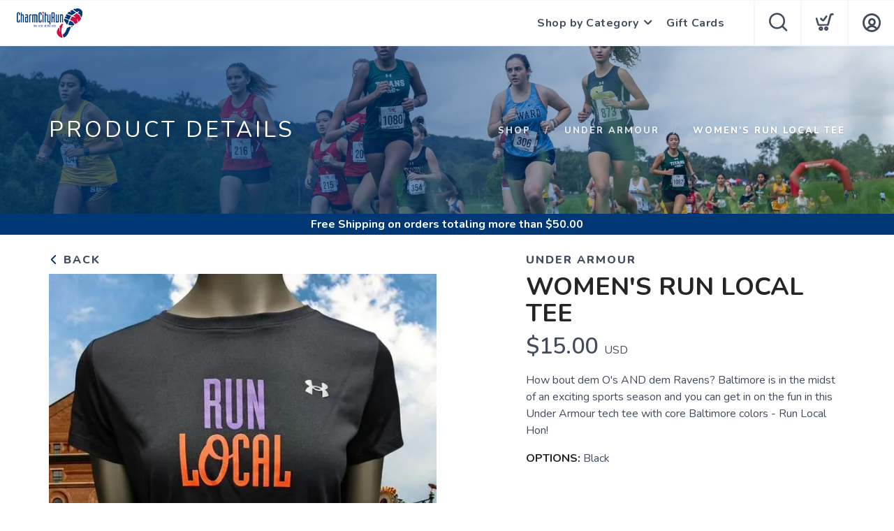

--- FILE ---
content_type: text/html; charset=utf-8
request_url: https://shop.charmcityrun.com/product/2611285/ws-run-local
body_size: 19909
content:
<!DOCTYPE html>
<html lang="en">

<head>
  
  <script>(function(w,d,s,l,i){w[l]=w[l]||[];w[l].push({'gtm.start':new Date().getTime(),event:'gtm.js'});var f=d.getElementsByTagName(s)[0],j=d.createElement(s),dl=l!='dataLayer'?'&l='+l:'';j.async=true;j.src='https://www.googletagmanager.com/gtm.js?id='+i+dl;f.parentNode.insertBefore(j,f);})(window,document,'script','dataLayer','GTM-WKJTR5MS');</script>
  <script async src="https://www.googletagmanager.com/gtag/js?id=GTM-WKJTR5MS"></script>
<script>
window.dataLayer = window.dataLayer || [];
function gtag() { dataLayer.push(arguments);}
gtag("js", new Date());
gtag("config", "GTM-WKJTR5MS");
</script>



  <meta charset="utf-8" />
  <title>UNDER ARMOUR WOMEN'S RUN LOCAL TEE Black</title>
  <meta name="viewport" content="width=device-width, initial-scale=1" />
  <meta name="keywords" content="" />
  <meta name="description" content="How bout dem O&#39;s AND dem Ravens? Baltimore is in the midst of an exciting sports season and you can get in on the fun in this Under Armour tech tee with core Baltimore colors - Run Local Hon!&nbsp; " />
  <!-- Icons -->
  <meta name="msapplication-TileColor" content="#1bb8de" />
  <meta name="msapplication-TileImage" content="/assets/branding/shop.charmcityrun.com/ms-icon-144x144.png" />
  <meta name="theme-color" content="#003876" />
  <meta property="og:title" content="UNDER ARMOUR WOMEN'S RUN LOCAL TEE Black" />  
  <meta property="og:image" content="https://shop.charmcityrun.com/image/500/90_236430_1694868316742.png" />
  <meta property="og:description" content="How bout dem O&#39;s AND dem Ravens? Baltimore is in the midst of an exciting sports season and you can get in on the fun in this Under Armour tech tee with core Baltimore colors - Run Local Hon!&nbsp; " />
  <link rel="canonical" href="https://shop.charmcityrun.com/product/2611285/under-armour/womens-run-local-tee" />
  <link rel="shortcut icon" id="appFavicon" href="/assets/branding/shop.charmcityrun.com/favicon.ico" />
  <link rel="apple-touch-icon" id="appFaviconApple57" sizes="57x57" href="/assets/branding/shop.charmcityrun.com/apple-icon-57x57.png" />
  <link rel="apple-touch-icon" id="appFaviconApple60" sizes="60x60" href="/assets/branding/shop.charmcityrun.com/apple-icon-60x60.png" />
  <link rel="apple-touch-icon" id="appFaviconApple72" sizes="72x72" href="/assets/branding/shop.charmcityrun.com/apple-icon-72x72.png" />
  <link rel="apple-touch-icon" id="appFaviconApple76" sizes="76x76" href="/assets/branding/shop.charmcityrun.com/apple-icon-76x76.png" />
  <link rel="apple-touch-icon" id="appFaviconApple114" sizes="114x114" href="/assets/branding/shop.charmcityrun.com/apple-icon-114x114.png" />
  <link rel="apple-touch-icon" id="appFaviconApple120" sizes="120x120" href="/assets/branding/shop.charmcityrun.com/apple-icon-120x120.png" />
  <link rel="apple-touch-icon" id="appFaviconApple144" sizes="144x144" href="/assets/branding/shop.charmcityrun.com/apple-icon-144x144.png" />
  <link rel="apple-touch-icon" id="appFaviconApple152" sizes="152x152" href="/assets/branding/shop.charmcityrun.com/apple-icon-152x152.png" />
  <link rel="apple-touch-icon" id="appFaviconApple180" sizes="180x180" href="/assets/branding/shop.charmcityrun.com/apple-icon-180x180.png" />
  <link rel="icon" type="image/png" id="appFavicon192" sizes="192x192" href="/assets/branding/shop.charmcityrun.com/android-icon-192x192.png" />
  <link rel="icon" type="image/png" id="appFavicon32" sizes="32x32" href="/assets/branding/shop.charmcityrun.com/favicon-32x32.png" />
  <link rel="icon" type="image/png" id="appFavicon96" sizes="96x96" href="/assets/branding/shop.charmcityrun.com/favicon-96x96.png" />
  <link rel="icon" type="image/png" id="appFavicon16" sizes="16x16" href="/assets/branding/shop.charmcityrun.com/favicon-16x16.png" />
  <!-- Font Preloading - Optimized for Performance -->
  <link rel="preconnect" href="https://fonts.googleapis.com" crossorigin>
  <link rel="preconnect" href="https://fonts.gstatic.com" crossorigin>
  <link rel="preload" as="style" href="https://fonts.googleapis.com/css2?family=Nunito:wght@300;400;600;700;800&display=swap">
  <link rel="stylesheet" href="https://fonts.googleapis.com/css2?family=Nunito:wght@300;400;600;700;800&display=swap" media="print" onload="this.media='all'">
  <noscript><link rel="stylesheet" href="https://fonts.googleapis.com/css2?family=Nunito:wght@300;400;600;700;800&display=swap"></noscript>
  <!-- Styles -->
  <link href="/assets/styles/font-variables.css?v=1.0.5" rel="stylesheet" type="text/css" media="all" />
  <style>:root { --font-primary: "Nunito", "Open Sans", "Helvetica Neue", sans-serif; }</style>
  <link href="/assets/admin/styles/spectrum.css?v=1.0.5" rel="stylesheet" type="text/css" media="all" />
  <link href="/assets/styles/bootstrap.css?v=1.0.5" rel="stylesheet" type="text/css" media="all"/>
  <link href="/assets/styles/themify-icons.css?v=1.0.5" rel="stylesheet" type="text/css" media="all" />
  <link href="/assets/styles/flexslider.css?v=1.0.5" rel="stylesheet" type="text/css" media="all" />
  <link href="/assets/styles/theme.css?v=1.0.5" rel="stylesheet" type="text/css" media="all" />
  <link href="/assets/styles/custom.css?v=1.0.5" rel="stylesheet" type="text/css" media="all" />
  <link href="/assets/styles/runfree.css?v=1.0.5" rel="stylesheet" type="text/css" media="all" />
  <link href="/assets/styles/modal.css?v=1.0.5" rel="stylesheet" type="text/css" />
	<link href="/assets/styles/datetimepicker.css?v=1.0.5" rel="stylesheet" type="text/css" media="all" />
  <link href="/assets/styles/font-awesome.min.css?v=1.0.5" rel="stylesheet" type="text/css" media="all" />
  <link rel="stylesheet" href="/assets/styles/tooltips.css?v=1.0.5" rel="stylesheet" type="text/css" media="all" />
  <link href="/assets/styles/runfreefont.css?v=1.0.5" rel="stylesheet" type="text/css" media="all" />
  <link href="/assets/branding/shop.charmcityrun.com/branding.css?v=1.0.5" rel="stylesheet" type="text/css" media="all" />
  <script src="https://ajax.googleapis.com/ajax/libs/jquery/3.7.1/jquery.min.js"></script>
  <script>
!function(f,b,e,v,n,t,s) {
if(f.fbq)return;n=f.fbq=function(){n.callMethod?n.callMethod.apply(n,arguments):n.queue.push(arguments)};
if(!f._fbq)f._fbq=n;n.push=n;n.loaded=!0;n.version='2.0';n.queue=[];t=b.createElement(e);t.async=!0;
t.src=v;s=b.getElementsByTagName(e)[0];
s.parentNode.insertBefore(t,s)}(window, document,'script','https://connect.facebook.net/en_US/fbevents.js');
fbq('init', '185421829429789');fbq('track', 'PageView');
</script><noscript><img height="1" width="1" style="display:none" src="https://www.facebook.com/tr?id=185421829429789&ev=PageView&noscript=1" /></noscript>
  <style>
    :root {
      --primary: #003876;
      --primaryOpaque: rgba(0,56,118,0.1);
      --secondary: #003876;
      --white: #FFF;
      --almostblack: #252525;
      --grey: #eff1f5;
      --red: #ff104b;
      --shadow: 0px 0px 8px 2px rgba(0, 0, 0, 0.08);
      --bigShadow: 0px 12px 23px 0px rgba(0, 0, 0, .1);
      --transition: 0.5s;
      --even: #FCFCFC;
      --siteLogo: url(/assets/branding/shop.charmcityrun.com/logo.png);
      --input: #F5F6FA;
      --border: #f5f6fa;
      --inputfocus: #e7ebf1;
      --glass: rgba(250, 250, 250, 0.7);
      --navutility: #f5f8fb;
      --menu: #434c5e;
      --filterhr: #d2d8e5;
      --bggrey: #f5f6fa;
      --thumbloader: linear-gradient(90deg, #eef1f5 0px, #fbfbfd 40px, #eef1f5 80px);
      --skeleton-one: #e7e8eb;
      --skeleton-two: #f0f0f0;
      --disappearing-header: linear-gradient(to bottom, rgba(245, 246, 250, 1) 0%, rgba(245, 246, 250, 0) 100%);
      --disappearing-footer: linear-gradient(to bottom, rgba(245, 246, 250, 0) 0%, rgba(245, 246, 250, 1) 100%);
    }
  </style>
  
  <script>
    var logoCard = '/assets/branding/shop.charmcityrun.com/logo.png';
    var logoUrl = '/';
  </script>
  
  <script>var cdnOn = true;</script>
<script type="text/javascript">var _learnq;</script><script type="text/javascript">window.blueshift = null;</script>
  <!-- End Header Script -->
</head>

<body class="scroll-assist">
  
<noscript><iframe src="https://www.googletagmanager.com/ns.html?id=GTM-WKJTR5MS" height="0" width="0" style="display:none;visibility:hidden"></iframe></noscript>
  
  <!-- Cart Template //-->
  <li id="CartTemplate" class="cartItem template">
    <div class="productImage" style="background-image: url('{{product.url}}')"></div>
    <div class="rel">
      <div class="productName">{{product.name}}</div>
      <div class="productPrice">
        {{product.quantity}} at ${{product.cost}} - {{product.options}}
      </div>
      <div class="remove" data-index="{{index}}"></div>
    </div>
  </li>

  <div class="nav-container">
    <nav>
      <div class="nav-bar">
        <div class="module left">
          <img id="StoreLogo" class="logo logo-dark" alt="CHARM CITY RUN" src="/assets/branding/shop.charmcityrun.com/logo.png" />
        </div>
        <div class="module right widget-handle mobile-toggle visible-sm visible-xs">
          <i class="icon-Main-Menu mobilemenu"></i>
        </div>
        <div class="module-group right pt0 pb0">

          <!-- User Pod -->
          <div id="AccountMenu" class="module right widget-handle">
            <ul class="menu">
              <li class="has-dropdown-account" style="border-top: unset;"><i class="icon-Profile"></i>
                <span class="title">My Account</span>
                <ul style="margin-top: -7px; margin-right: -20px;"><li><a href="/login"><i class="icon-Log-In dropdown-icon"></i> Login</a></li><li><a href="/signup"><i class="icon-Signup dropdown-icon"></i> Signup</i></a></li></ul>
              </li>
            </ul>
          </div>

          <!-- Cart Pod -->
          <div id="CartMenuSize" class="module widget-handle cart-widget-handle right ecomtrue">
            <div class="cart max" data-url="/cart">
              <i class="icon-ti-Cart"></i>
              <span id="CartItemCount" class="label number"></span>
              <span class="title">Shopping Cart</span>
            </div>
            <div id="CartMenu" class="function">
              <div class="widget" style="padding: 16px;">
                <h6 class="title">Shopping Cart</h6>
                <hr />
                <ul id="CartInfo" class="cart-overview"></ul>
                <div class="cart-controls mt16">
                  <a class="btn btn-sm btn-filled" href="/cart">View Cart</a>
                  <div class="list-inline pull-right">
                    <span class="cart-total">Total: </span>
                    <span id="CartTotal" class="number"></span>
                  </div>
                </div>
              </div>
            </div>
          </div>

          <!-- Search Pod -->
          <div id="SearchMenu" class="module widget-handle search-widget-handle right ecomtrue">
            <div class="search max">
              <i class="icon-ti-search"></i>
              <span class="title">Search Site</span>
            </div>
            <div class="function">
              <div class="search-form">
                <input type="text" placeholder="Search" class="searchFor" />
                <div id="Suggestions"></div>
              </div>
            </div>
          </div>

          <!-- Menu Pod  -->
          <div id="TheMenu" class="module left">
            <ul id="MainMenu" class="menu"><li class="has-dropdown"><a href="#">Shop by Category</a><ul class="mega-menu"><li><ul id="HeaderCategories"></ul></li></ul></li><li id="GiftCardCart"><a href="/giftcard">Gift Cards</a></li><li style="display:none"></li></ul>
          </div>

        </div>
        <!-- End Modal Group -->

      </div>
    </nav>
  </div>
  <div class="main-container"></div><style>
    label {
        width: 100%;
    }
</style>
<section class="page-title page-title-4 image-bg overlay hideshopheaders">
    <div class="background-image-holder">
        <img alt="Background Image" class="background-image" src="/branding/shop.charmcityrun.com/running2.jpg" />
    </div>
    <div class="headeroverlay"></div>
    <div class="container wide">
        <div class="row">
            <div class="col-md-6">
                <h3 class="uppercase mb0 text-shadow">Product Details</h3>
            </div>
            <div class="col-md-6 text-right">
                <ol class="breadcrumb breadcrumb-2 text-shadow">
                    <li><a href="/">Shop</a></li>
                    <li id="SubArea"></li>
                    <li id="SubProduct" class="active"></li>
                </ol>
            </div> 
        </div>
        <!--end of row-->
    </div>
    <!--end of container-->
    
    <!--Needed before remaining html for loading animations-->
    <style>
        @keyframes fadeInUp {
            from {
                opacity: 0;
                transform: translateY(80px);
            }
    
            to {
                opacity: 1;
                transform: translateY(0);
            }
        }
    
        .animate {
            opacity: 0;
            animation: fadeInUp 0.9s cubic-bezier(0.22, 0.61, 0.36, 1) forwards;
        }
    
        @media screen and (prefers-reduced-motion: reduce) {
            .animate {
                animation: none !important;
            }
        }
    
        /* Product Page Skeleton Loader Styles */
        .product-skeleton {
            display: block;
            position: relative;
        }
    
        .product-skeleton.hidden {
            display: none;
        }
    
        /* Create a shimmer overlay that covers all skeleton elements */
        .product-skeleton::before {
            content: '';
            position: absolute;
            top: 0;
            left: 0;
            width: 100%;
            height: 100%;
            background: linear-gradient(90deg,
                    rgba(255, 255, 255, 0) 0%,
                    rgba(255, 255, 255, 0.3) 50%,
                    rgba(255, 255, 255, 0) 100%);
            background-size: 1000px 100%;
            animation: shimmer 1.5s infinite linear;
            pointer-events: none;
            z-index: 1;
        }
    
        .product-skeleton-image {
            width: 100%;
            height: 513px;
            background: linear-gradient(90deg,
                    var(--skeleton-one) 0%,
                    var(--skeleton-two) 100%);
            border-radius: 8px;
            margin-bottom: 15px;
        }
    
        .product-skeleton-thumbnails {
            display: flex;
            gap: 10px;
            margin-bottom: 15px;
        }
    
        .product-skeleton-thumbnail {
            width: 25%;
            height: 115px;
            background: linear-gradient(90deg,
                    var(--skeleton-one) 0%,
                    var(--skeleton-two) 100%);
            border-radius: 4px;
        }
    
        @media (max-width: 768px) {
            .product-skeleton-image {
                width: 100%;
                height: 300px;
            }
    
            .product-skeleton-thumbnail {
                height: 60px;
            }
        }
    
        .product-skeleton-text {
            height: 20px;
            background: linear-gradient(90deg,
                    var(--skeleton-one) 0%,
                    var(--skeleton-two) 100%);
            border-radius: 4px;
            margin-bottom: 12px;
        }
    
        .product-skeleton-text.small {
            width: 40%;
            height: 16px;
        }
    
        .product-skeleton-text.medium {
            width: 70%;
            height: 16px;
        }
    
        .product-skeleton-text.large {
            width: 90%;
            height: 24px;
        }
    
        .product-skeleton-text.title {
            width: 60%;
            height: 32px;
            margin-bottom: 16px;
        }
    
        .product-skeleton-text.price {
            width: 30%;
            height: 28px;
            margin-bottom: 16px;
        }
    
        .product-skeleton-button {
            width: 150px;
            height: 45px;
            background: linear-gradient(90deg,
                    var(--skeleton-one) 0%,
                    var(--skeleton-two) 100%);
            border-radius: 4px;
            margin-top: 20px;
        }
    
        .product-skeleton-color-swatches {
            display: flex;
            gap: 8px;
            margin-top: 12px;
        }
    
        .product-skeleton-color-swatch {
            width: 100px;
            height: 100px;
            border-radius: 4px;
            background: linear-gradient(90deg,
                    var(--skeleton-one) 0%,
                    var(--skeleton-two) 100%);
        }
    
        .product-single.loaded .product-skeleton {
            display: none;
        }
    
    .product-single .description,
    .product-single .image-slider,
    .product-single .add-to-cart,
    .product-single .widget,
    .product-single .tabbed-content {
        display: none;
    }

    .product-single.loaded .description,
    .product-single.loaded .image-slider,
    .product-single.loaded .add-to-cart,
    .product-single.loaded .widget,
    .product-single.loaded .tabbed-content {
        display: block;
    }

    .product-single .back-title,
    .product-single #BrandArea {
        display: block;
    }        @keyframes shimmer {
            0% {
                background-position: -1000px 0;
            }
    
            100% {
                background-position: 1000px 0;
            }
        }

        /* Wishlist Toggle Styles */
        .wishlist-toggle {
            background: none;
            border: 2px solid #e0e0e0;
            border-radius: 50%;
            width: 44px;
            height: 44px;
            display: flex;
            align-items: center;
            justify-content: center;
            cursor: pointer;
            transition: border 0.15s ease-in-out;
            flex-shrink: 0;
            padding: 8px;
            position: relative;
            margin-bottom: 0px;
        }
        .wishlist-toggle .btn__effect {
            display: inline-block;
            position: relative;
            width: 20px;
            height: 20px;
        }
        .wishlist-toggle .heart-stroke {
            width: 20px;
            height: 20px;
            fill: #cccccc;
            transition: fill 0.3s ease;
        }
        .wishlist-toggle .heart-full {
            position: absolute;
            left: 0;
            top: 0;
            width: 20px;
            height: 20px;
            fill: var(--red);
            opacity: 0;
        }
        .wishlist-toggle:hover {
            border-color: var(--red);
        }
        .wishlist-toggle:hover .heart-stroke {
            animation: pulse 1s ease-out infinite;
        }
        .wishlist-toggle.active .heart-stroke {
            opacity: 0;
        }
        .wishlist-toggle.active .heart-full {
            opacity: 1;
            animation: bounceIn 0.5s linear;
        }
        .wishlist-toggle.active .effect:before {
            animation: fireworkLine 0.5s linear 0.1s;
        }
        .wishlist-toggle.active .effect:after {
            animation: fireworkPoint 0.5s linear 0.1s;
        }
        .wishlist-toggle .broken-heart {
            position: absolute;
            left: -14px;
            top: -1px;
            opacity: 0;
        }
        .wishlist-toggle .broken-heart--left {
            transform: rotate(0deg);
            transform-origin: 60% 200%;
        }
        .wishlist-toggle .broken-heart--right {
            transform: rotate(0deg);
            transform-origin: 63% 200%;
        }
        .wishlist-toggle .broken-heart--crack {
            stroke-dasharray: 15;
            stroke-dashoffset: 15;
        }
        .wishlist-toggle.deactivate .broken-heart {
            opacity: 1;
            margin-top: 4px;
        }
        .wishlist-toggle.deactivate .broken-heart--left {
            animation: crackLeft 0.35s cubic-bezier(0.68, -0.55, 0.265, 2.85) 0.15s forwards, hide 0.25s ease-in 0.55s forwards;
        }
        .wishlist-toggle.deactivate .broken-heart--right {
            animation: crackRight 0.35s cubic-bezier(0.68, -0.55, 0.265, 2.85) 0.15s forwards, hide 0.25s ease-in 0.55s forwards;
        }
        .wishlist-toggle.deactivate .broken-heart--crack {
            animation: crack 0.2s ease-in forwards;
        }
        .wishlist-toggle .effect-group {
            position: absolute;
            top: 0;
            left: 0;
            width: 100%;
            height: 100%;
            transform: rotate(25deg);
        }
        .wishlist-toggle .effect-group .effect {
            display: block;
            position: absolute;
            top: 38%;
            left: 50%;
            width: 20px;
            transform-origin: 0px 2px;
        }
        .wishlist-toggle .effect-group .effect:nth-child(2) { transform: rotate(72deg); }
        .wishlist-toggle .effect-group .effect:nth-child(3) { transform: rotate(144deg); }
        .wishlist-toggle .effect-group .effect:nth-child(4) { transform: rotate(216deg); }
        .wishlist-toggle .effect-group .effect:nth-child(5) { transform: rotate(288deg); }
        .wishlist-toggle .effect-group .effect:before {
            content: "";
            display: block;
            position: absolute;
            right: 0;
            border-radius: 1.5px;
            height: 3px;
            background: var(--red);
        }
        .wishlist-toggle .effect-group .effect:after {
            content: "";
            display: block;
            position: absolute;
            top: 10px;
            right: 10%;
            border-radius: 50%;
            width: 3px;
            height: 3px;
            background: var(--red);
            transform: scale(0, 0);
        }
        @keyframes pulse {
            0% { opacity: 1; transform-origin: center center; transform: scale(1); }
            50% { opacity: 0.6; transform: scale(1.15); }
            100% { opacity: 1; transform: scale(1); }
        }
        @keyframes bounceIn {
            0% { transform: scale(0); }
            30% { transform: scale(1.25); }
            50% { transform: scale(0.9); }
            70% { transform: scale(1.1); }
            80% { transform: scale(1); }
        }
        @keyframes fireworkLine {
            0% { right: 20%; transform: scale(0, 0); }
            25% { right: 20%; width: 6px; transform: scale(1, 1); }
            35% { right: 0; width: 35%; }
            70% { right: 0; width: 4px; transform: scale(1, 1); }
            100% { right: 0; transform: scale(0, 0); }
        }
        @keyframes fireworkPoint {
            30% { transform: scale(0, 0); }
            60% { transform: scale(1, 1); }
            100% { transform: scale(0, 0); }
        }
        @keyframes crackLeft {
            0% { transform: rotate(0deg); }
            100% { transform: rotate(-45deg); }
        }
        @keyframes crackRight {
            0% { transform: rotate(0deg); }
            100% { transform: rotate(45deg); }
        }
        @keyframes crack {
            0% { stroke-dasharray: 15; stroke-dashoffset: 15; }
            80% { stroke-dasharray: 15; stroke-dashoffset: 0; opacity: 1; }
            100% { opacity: 0; }
        }
        @keyframes hide {
            0% { opacity: 1; }
            100% { opacity: 0; }
        }
        @media (max-width: 768px) {
            .wishlist-toggle {
                width: 38px;
                height: 38px;
            }
        }
    </style>

</section>
<div class="threshold hidden">Free Shipping<span class="freeterms hidden"> on orders totaling more than $<span id="Threshold" class="freeamount"></span></span></div>
<section class="pt24 pt-xs-16 pt24 pt-xs-16 white">
    <div class="container wide">
        <div class="row"> 
            <div class="col-md-12">
                <div class="product-single">
                    <div class="row mb24 mb-xs-16">
                        <div class="col-md-6 col-sm-6">
                            <div class="back-title"><a href="javascript:history.go(-1);" style="font-weight: 800; color: var(--menu);"> <i class="icon-ti-back" style="font-size: 13px; color: var(--primary);"></i> Back</a></div>
                            <!-- Product Skeleton Loader - Image -->
                            <div class="product-skeleton">
                                <div class="product-skeleton-image"></div>
                                <div class="product-skeleton-thumbnails">
                                    <div class="product-skeleton-thumbnail"></div>
                                    <div class="product-skeleton-thumbnail"></div>
                                    <div class="product-skeleton-thumbnail"></div>
                                    <div class="product-skeleton-thumbnail"></div>
                                </div>
                            </div>
                            <div class="image-slider slider-thumb-controls controls-inside animate">
                                <ul id="ImageThumbs" class="slides "></ul>
                            </div>
                            <!--end of image slider-->
                        </div>
                        <div class="col-md-5 col-md-offset-1 col-sm-6">
                            <!-- Product Skeleton Loader - Details -->
                            <div class="product-skeleton">
                                <div class="product-skeleton-text small"></div>
                                <div class="product-skeleton-text title"></div>
                                <div class="product-skeleton-text price"></div>
                                <div class="product-skeleton-text large"></div>
                                <div class="product-skeleton-text large"></div>
                                <div class="product-skeleton-text large"></div>
                                <div style="margin-top: 24px;">
                                    <div class="product-skeleton-text small"></div>
                                    <div class="product-skeleton-color-swatches">
                                        <div class="product-skeleton-color-swatch"></div>
                                        <div class="product-skeleton-color-swatch"></div>
                                        <div class="product-skeleton-color-swatch"></div>
                                        <div class="product-skeleton-color-swatch"></div>
                                    </div>
                                </div>
                                <div style="margin-top: 32px;">
                                    <div class="product-skeleton-text medium"></div>
                                    <div class="product-skeleton-text medium"></div>
                                    <div class="product-skeleton-text medium"></div>
                                </div>
                                <div class="product-skeleton-button"></div>
                            </div>
                            <div class="description">
                                <h5 id="ProductBrand" class="uppercase mb0" style="color: var(--menu); font-weight: 800;">
                                </h5>
                                <div>
                                    <h1 id="ProductTitle" class="uppercase productname mt8 mb8" style="margin: 0; flex: 1;">
                                    </h1>
                                </div>
                                <div class="mt0">
                                    <span id="ProductPrice" class="number price"></span> USD <span class="productsalelabel">SALE</span>
                                </div>
                                <div id="Savings" class="savings mb8" style="display: none;"></div>
                                <p class="mt16 mb16" id="ProductShortDescription"></p>
                                
                                <ul>
                                    <li><strong style="color: var(--almostblack);">OPTIONS:</strong> <span id="ProductColor"></span><br><span id="ColorList"></span></li>
                                </ul>
                            </div>
                            <!--end of widget-->
                            <form class="add-to-cart">
                                <div id="OptionsArea" class="instock select-option mb16">
                                    <label>SELECT A SIZE:</label>
                                    <div id="SizesChoices"></div>
                                    <select id="PurchaseOptions" style="display: none;"></select>
                                </div>
                                <div id="DetailOptionsArea" class="select-option" style="display: none;">
                                    <label>DETAILS:</label>
                                    <div id="SelectOptions"></div>
                                </div>
                                <div class="outofstock mt64 mb48" style="display: none; font-weight: 800;">Out of Stock</div>
                                <div id="QuantityArea" class="select-option mb16" style="display: none; clear: both; max-width: 185px;">
                                    <label for="Quantity" style="width: 100%;" class="mt16">SELECT QUANTITY:</label>
                                    <i class="ti-angle-down quantitydropdown"></i>
                                    <select id="Quantity"></select> 
                                </div>
                                <div id="PickupArea">
                                    <div id="PickUpOptions" class="options" style="display:none">
                                        <label class="mb0 mt8">DELIVERY OPTIONS:</label>
                                        <div id="ShipToMe" class="option on">
                                            <div class="mark"></div>
                                            <div class="markLabel">Ship to Me</div>
                                        </div>
                                    </div>
                                </div>
                                <div id="InStore" class="instoreonly" style="display: none; font-weight: 800;">Available for Purchase In-Store Only 🛍️</div>
                                <div style="display: flex; align-items: center; gap: 12px;">
                                    <div class="addArea mt24" style="clear: both; display: flex; align-items: center; gap: 12px;">
                                        <a href="javascript:page.addCart()" style="color:#FFF"><div id="AddCartButton" class="button instock" style="display: none;">Add To Cart</div></a>
                                    </div>
                                    <button id="WishlistToggle" class="wishlist-toggle inactive" aria-label="Add to Wishlist" data-balloon-pos="right" style="margin-top: 24px;">
                                        <div class="btn__effect">
                                            <svg class="heart-stroke" viewBox="20 18 29 28" aria-hidden="true" focusable="false"><path d="M28.3 21.1a4.3 4.3 0 0 1 4.1 2.6 2.5 2.5 0 0 0 2.3 1.7c1 0 1.7-.6 2.2-1.7a3.7 3.7 0 0 1 3.7-2.6c2.7 0 5.2 2.7 5.3 5.8.2 4-5.4 11.2-9.3 15a2.8 2.8 0 0 1-2 1 3.4 3.4 0 0 1-2.2-1c-9.6-10-9.4-13.2-9.3-15 0-1 .6-5.8 5.2-5.8m0-3c-5.3 0-7.9 4.3-8.2 8.5-.2 3.2.4 7.2 10.2 17.4a6.3 6.3 0 0 0 4.3 1.9 5.7 5.7 0 0 0 4.1-1.9c1.1-1 10.6-10.7 10.3-17.3-.2-4.6-4-8.6-8.4-8.6a7.6 7.6 0 0 0-6 2.7 8.1 8.1 0 0 0-6.2-2.7z"></path></svg>
                                            <svg class="heart-full" viewBox="0 0 19.2 18.5" aria-hidden="true" focusable="false"><path d="M9.66 18.48a4.23 4.23 0 0 1-2.89-1.22C.29 10.44-.12 7.79.02 5.67.21 2.87 1.95.03 5.42.01c1.61-.07 3.16.57 4.25 1.76A5.07 5.07 0 0 1 13.6 0c2.88 0 5.43 2.66 5.59 5.74.2 4.37-6.09 10.79-6.8 11.5-.71.77-1.7 1.21-2.74 1.23z"></path></svg>
                                            <svg class="broken-heart" xmlns="http://www.w3.org/2000/svg" width="48" height="16" viewBox="5.707 17 48 16"><g fill="var(--red)"><path class="broken-heart--left" d="M29.865 32.735V18.703a4.562 4.562 0 0 0-3.567-1.476c-2.916.017-4.378 2.403-4.538 4.756-.118 1.781.227 4.006 5.672 9.737a3.544 3.544 0 0 0 2.428 1.025l-.008-.008.013-.002z"/><path class="broken-heart--right" d="M37.868 22.045c-.135-2.588-2.277-4.823-4.697-4.823a4.258 4.258 0 0 0-3.302 1.487l-.004-.003v14.035a3.215 3.215 0 0 0 2.289-1.033c.598-.596 5.882-5.99 5.714-9.663z"/></g><path class="broken-heart--crack" fill="none" stroke="#FFF" stroke-miterlimit="10" d="M29.865 18.205v14.573"/></svg>
                                            <div class="effect-group">
                                                <span class="effect"></span>
                                                <span class="effect"></span>
                                                <span class="effect"></span>
                                                <span class="effect"></span>
                                                <span class="effect"></span>
                                            </div>
                                        </div>
                                    </button>
                                </div>
                                <div id="InStorePickup" class="instoreonly red" style="display: none; font-weight: 800">This product can be purchased online, but must be picked up in the store. 🧾</div>
                            </form>
                            <div class="widget" style="margin-top: 20px;">
                                <hr class="mb0 mt24 mt-xs-12">
                                <ul>
                                    <li>SKU: <span id="ProductSku"></span></li>
                                </ul>
                            </div>
                        </div>
                    </div>
                    <!--end of row-->
                    <div class="row">
                        <div class="col-sm-12">
                            <div class="tabbed-content text-tabs">
                                <ul class="tabs mb16 mb-xs-8">
                                    <li class="active">
                                        <div class="tab-title">
                                            <span>Description</span>
                                        </div>
                                        <div id="ProductDescription" class="tab-content"></div>
                                    </li>
                                    <li class="bridaloff">
                                        <div class="tab-title">
                                            <span>Sizing</span>
                                        </div>
                                        <div class="tab-content" data-content="6"></div>
                                    </li>
                                    <li>
                                        <div class="tab-title">
                                            <span>Reviews<div class="review-count-container" style="display: none">
                                                <div id="ReviewCount"></div>
                                            </div>
                                        </span>
                                        </div>
                                        <div class="tab-content"> 
                                            <ul id="Reviews" class="ratings mb8"></ul>
                                            <!--end of ratings-->
                                            <h6 class="uppercase mb8 reviewForm" style="display: none;">Write A Review</h6>
                                            <form class="ratings-form reviewForm" style="display: none;">
                                                <div class="select-option mb16">
                                                    <i class="ti-angle-down"></i>
                                                    <select id="StarRating" class="grey">
                                                        <option selected value="Default">Select A Rating</option>
                                                        <option value="5">5 Stars</option>
                                                        <option value="4">4 Stars</option>
                                                        <option value="3">3 Stars</option>
                                                        <option value="2">2 Stars</option>
                                                        <option value="1">1 Star</option>
                                                    </select>
                                                </div>
                                                <textarea id="ReviewText" placeholder="What do you think about this product?" rows="3" class="mb16 pt16"></textarea>
                                                <div id="SaveReviewButton" class="button" >Submit Review</div>
                                            </form>
                                        </div>
                                    </li>
                                </ul>
                            </div>
                        </div>
                    </div>
                </div>
            </div>
            <!--end of row-->
        </div>
        <!--end of container-->
</section>

<!-- Wishlist Login Modal -->
<div id="WishlistLoginModal" class="modal box">
  <div class="close"></div>
  <div class="modal-header">
    <div class="wishlist-color-modal mb24"></div>
    <div>
        <div class="title mt0">Save to Wishlist</div>
        <div class="subtitle mt0 mb8">Please login or sign up to save items to your wishlist</div>
    </div>
  </div>
  <div class="grid two" style="gap: 12px; margin-top: 24px;">
    <a href="/login" class="button hollow" style="text-decoration: none; color: white; text-align: center;">Login</a>
    <a href="/signup" class="button" style="text-decoration: none; color: white; text-align: center;">Sign Up</a>
  </div>
</div>

<!-- Repeater Templates -->
<li id="ThumbTemplate" class="template" data-thumb-alt="" style="height: auto"><img src="{{imageurl}}" alt="{{altLabel}}" data-thumb-alt="{{altLabel}}" title="{{altLabel}}" /></li>

<li id="ReviewTemplate" class="template mb16">
    <div class="user">
        <ul class="list-inline star-rating">
            <li class="star1" style="display: none">
                <i class="fa fa-star"></i>
            </li>
            <li class="star2" style="display: none">
                <i class="fa fa-star"></i>
            </li>
            <li class="star3" style="display: none">
                <i class="fa fa-star"></i>
            </li>
            <li class="star4" style="display: none">
                <i class="fa fa-star"></i>
            </li>
            <li class="star5" style="display: none">
                <i class="fa fa-star"></i>
            </li>
        </ul>
        <span class="bold-h6">{{firstName}}</span>
        <span class="date number">{{reviewDate}}</span>
    </div>
    <p class="mb0">
        {{reviewMessage}}
    </p>
</li>
<script language="javascript" type="text/javascript">
    var threshold = Number('50');
    var flatRate = Number('12');
    var shipType = 'flat';
    var allowInStore = 'true';
	var currency = 'USD';
    var LSCode = '';
    var posId = '1';
    var id = 2611285;

    var page = {
        id: null,
        data: null,
        color: "",
        optionsIsLoaded: false,
        productIsLoaded: false,
        options: [],
        sizes: [],
        inventory: {},
        isRelay: false,
        init: function () {
            store.get();
            if (page.id == null) {
                try {
                    if (id) page.id = id;
                } catch (e) {
                    page.id = $.param("id");
                }
            }
            if (isNaN(page.id)) window.location = '/';
            else {
                page.events();
                // Check if user is already loaded
                if (user && user.data && user.data.memberId) {
                    page.userLoaded();
                }
                page.get();
                category.get();
                brand.get();
                service.post("product/options", { id: page.id }, page.optionsLoaded);
            }

            if (shipType=='flat'&&flatRate<=0) {
                $(".threshold").removeClass("hidden");
            } else {
                if (threshold!=null && threshold >= 0) {
                    $(".threshold").removeClass("hidden");
                    if (threshold>0) {
                        $(".freeterms").removeClass("hidden");
                        $("#Threshold").html(threshold.toFixed(2));
                    }                    
                }
            }
        },
        productDetails: (e) => {
            page.returned(e);
        },
        hasProductOption: (options, id) => {
            for (var i=0; i<options.length; i++) {
                var option = options[i];
                if (option.id.trim().toLowerCase()==id.trim().toLowerCase()) return i;
            }
            return -1;
        },
        optionsLoaded: (e) => {
            var useOptions = [];
            for (var i=0; i<e.data.length; i++) {
                var optionItem = e.data[i];
                var index = page.hasProductOption(useOptions, optionItem.label);
                if (index==-1) {
                    useOptions.push({
                        id: optionItem.label,
                        items: [
                            optionItem.value
                        ]
                    })
                } else {
                    useOptions[index].items.push(optionItem.value);
                }
            }


            if (useOptions.length>0) {
                var html = "";
                for (var i=0; i<useOptions.length; i++) {
                    var option = useOptions[i];
                    html += `<label for="Detail_${i}">${option.id}</label>`;
                    html += `<div class="content-area">`;
                    if (option.items.length>1) {
                        html += `<select class="option-detail" data-label="${option.id}">`;
                        for (var j=0; j<option.items.length; j++) {
                            var item = option.items[j];
                            html += `<option value="${item}">${item}</option>`;
                        }
                        html += '</select>';
                    } else {
                        html += `<input type="checkbox" class="option-detail" data-label="${option.id} - ${option.items[0]}" value="${option.items[0]}"> ${option.items[0]}`;
                    }
                    html += '</div>';
                }
                $("#SelectOptions").html(html);
                // $("#DetailOptionsArea").show();
            }
        },
        events: function () {
            //context.addListener("product", page.returned);
            context.addListener("categories", page.categoriesLoaded);
            context.addListener("brands", page.brandsLoaded);
            context.addListener("user", page.userLoaded);
            // context.addListener("productinventory", page.inventoryLoaded);
            $("#SearchFor").keypress(page.search);
            //$("#AddCartButton").click(page.addCart);
            $("#PurchaseOptions").change(page.selected);
            $("#SaveReviewButton").click(page.saveReview);
            $("#WishlistToggle").click(page.toggleWishlist);
            $("#WishlistLoginCancel").click(modal.close);
        },
        userLoaded: function() {
            // Update wishlist button when user data is loaded
            if (user && user.data && user.data.memberId && typeof wishlist !== 'undefined' && page.id) {
                // Always try to load/update in case it hasn't loaded yet
                if (!wishlist.isLoaded) {
                    wishlist.load(function() {
                        page.updateWishlistButton();
                    });
                } else {
                    page.updateWishlistButton();
                }
            }
        },
        toggleWishlist: function(e) {
            e.preventDefault();
            if (!user || !user.data || !user.data.memberId) {
                // Show the custom modal
                modal.show('WishlistLoginModal');
                return;
            }
            
            var $button = $("#WishlistToggle");
            
            // Remove focus to hide tooltip immediately
            $button.blur();
            
            // Handle deactivate animation
            if ($button.hasClass("deactivate")) {
                $button.removeClass("deactivate");
            }
            if ($button.hasClass("active")) {
                $button.addClass("deactivate");
            }
            
            wishlist.toggle(page.id, function(response) {
                if (response.error) {
                    growler.error("Failed to update wishlist");
                } else {
                    if (response.isAdded) {
                        $button.removeClass("inactive deactivate").addClass("active");
                        growler.success("Added to wishlist");
                    } else {
                        // Deactivate animation will run, then switch to inactive
                        setTimeout(function() {
                            $button.removeClass("active deactivate").addClass("inactive");
                        }, 800);
                        growler.success("Removed from wishlist");
                    }
                    page.updateWishlistButton();
                }
            });
        },
        updateWishlistButton: function() {
            if (wishlist.has(page.id)) {
                $("#WishlistToggle").removeClass("inactive").addClass("active");
                $("#WishlistToggle").attr("title", "Remove from wishlist");
                $("#WishlistToggle").attr("aria-label", "Remove from wishlist");
                $("#WishlistToggle").attr("data-balloon-pos", "right");
            } else {
                $("#WishlistToggle").removeClass("active").addClass("inactive");
                $("#WishlistToggle").attr("title", "Add to Wishlist");
                $("#WishlistToggle").attr("aria-label", "Add to Wishlist");
                $("#WishlistToggle").attr("data-balloon-pos", "right");
            }
        },
        hasSize: function(code, size, sizeAppend) {
            var stores = page.inventory.data;
            for (var i=0; i<stores.length; i++) {
                if (stores[i].code==code) {
                    var items = stores[i].inventory;
                    for (var j=0; j<items.length; j++) {
                        if (items[j].osize) {
                            if (items[j].osize==size&&items[j].sizeAppend==sizeAppend) return true;
                            else if (items[j].size==size&&items[j].sizeAppend==sizeAppend) return true;
                        } else {
                            if (items[j].size==size&&items[j].sizeAppend==sizeAppend) return true;
                        }
                    }   
                }
            }
            return false;
        },
        selectedCost: 0.00,
        selected: function() {
            /*
            var items =  $("#PurchaseOptions").val();
            var sizes = items.split('~');
            var size = "";
            var sizeAppend = "";
            if (sizes.length>0) size = sizes[0].split('“').join('"');
            if (sizes.length>1) sizeAppend = sizes[1];
            */
            var size = $(".sizeBox.selected").data("size");
            var sizeAppend = $(".widthBox.selected").data("width");


            var addresses = 0;
            var cost = 0;
            var markdown = 0;
            var retail = page.data.retail;
            var savings = 0;

            
            cost = page.data.cost;
            if (!page.data.isAuto) cost = page.data.realCost;

            if (page.data.markdown!=null && page.data.markdown>0 && page.data.markdown<retail && page.data.isAuto) {
                savings = retail-page.data.markdown;
            }

            let defaultApplied = true;
            $("#PickUpOptions").html('<div id="ShipToMe" class="option on" data-id="-1"><div><div class="mark"><div class="dot"></div></div></div><div class="markLabel">&nbsp;📦&nbsp;&nbsp;Ship to Me</div></div>');
            if ((page.data.inStorePickupOnly && page.data.inStorePickupOnly == 1) || (page.data.isInStorePickupOnly && page.data.isInStorePickupOnly == 1)) {
                defaultApplied = false;
                $("#PickUpOptions").html('');
            }

            var codesAdded = [];
            var quantity = 0;

            if (allowInStore=='true' || ((page.data.inStorePickupOnly && page.data.inStorePickupOnly == 1) || (page.data.isInStorePickupOnly && page.data.isInStorePickupOnly == 1))) {

                var stores = page.inventory.data;
                for (var i=0; i<stores.length; i++) {
                    if (page.hasSize(stores[i].code, size, sizeAppend)) {
                        var details = store.detailsFromCode(stores[i].code);
                        if (details) {
                            if (details.allowInStore) {
                                addresses++;
                                var address = details.name+'<br><i>'+details.street+' '+details.city+' '+details.state+', '+details.postalCode+'</i>';
                                let selectMe = false;
                                if (!defaultApplied) {
                                    selectMe = true;
                                    defaultApplied = true;
                                }
                                $("#PickUpOptions").append(`<div id="InStore${details.code}" class="option${ selectMe ? " on" : ""}" data-rid="${details.storeId}" data-id="${details.code}"> <div><div class="mark"><div class="dot"></div></div></div><div class="markLabel">&nbsp;📍 Pick Up at ${address}</div></div>`);
                            }
                        }
                    }
                }
            }


            var skus = [];
            for (var i=0; i<page.inventory.data.length; i++) {
                for (var j=0; j<page.inventory.data[i].inventory.length; j++) {
                    if (page.inventory.data[i].inventory[j].osize) {
                        if (page.inventory.data[i].inventory[j].osize==size&&page.inventory.data[i].inventory[j].sizeAppend==sizeAppend) {
                            quantity += page.inventory.data[i].inventory[j].quantity;
                            if (skus.indexOf(page.inventory.data[i].inventory[j].sku)==-1) skus.push(page.inventory.data[i].inventory[j].sku);
                            if (page.inventory.data[i].inventory[j].siteId!=41) {
                                if (page.inventory.data[i].inventory[j].lineCost) cost = page.inventory.data[i].inventory[j].lineCost;
                                else {
                                    if (page.inventory.data[i].inventory[j].isAuto) cost = page.inventory.data[i].inventory[j].cost;
                                    else cost = page.inventory.data[i].inventory[j].realCost;
                                }
                            }
                        } else if (page.inventory.data[i].inventory[j].size==size&&page.inventory.data[i].inventory[j].sizeAppend==sizeAppend) {
                            quantity += page.inventory.data[i].inventory[j].quantity;
                            if (skus.indexOf(page.inventory.data[i].inventory[j].sku)==-1) skus.push(page.inventory.data[i].inventory[j].sku);
                            if (page.inventory.data[i].inventory[j].siteId!=41) {
                                if (page.inventory.data[i].inventory[j].lineCost) cost = page.inventory.data[i].inventory[j].lineCost;
                                else {
                                    if (page.inventory.data[i].inventory[j].isAuto) cost = page.inventory.data[i].inventory[j].cost;
                                    else cost = page.inventory.data[i].inventory[j].realCost;
                                }

                                markdown = page.inventory.data[i].inventory[j].markdown;
                                if (page.inventory.data[i].inventory[j].retail>0) retail = page.inventory.data[i].inventory[j].retail;
                            }
                        }
                    } else {
                        if (page.inventory.data[i].inventory[j].size==size&&page.inventory.data[i].inventory[j].sizeAppend==sizeAppend) {
                            quantity += page.inventory.data[i].inventory[j].quantity;
                            if (skus.indexOf(page.inventory.data[i].inventory[j].sku)==-1) skus.push(page.inventory.data[i].inventory[j].sku);
                            if (page.inventory.data[i].inventory[j].siteId!=41) {
                                if (page.inventory.data[i].inventory[j].lineCost) cost = page.inventory.data[i].inventory[j].lineCost;
                                else {
                                    if (page.inventory.data[i].isAuto) cost = page.inventory.data[i].inventory[j].cost;
                                    else cost = page.inventory.data[i].inventory[j].realCost;
                                }
                                
                                markdown = page.inventory.data[i].inventory[j].markdown;
                                if (page.inventory.data[i].inventory[j].retail>0) retail = page.inventory.data[i].inventory[j].retail;
                            }
                        }
                    }
                }
            }
            if (skus.length>0) $("#ProductSku").html(skus.join(', '));
            page.selectedCost = cost;

            if (cost>0) {
                if (cost<retail) {
                    var savings = retail-cost;
                    var htmlString = '$'+cost.toFixed(2)+'<span class="struckout">$'+retail.toFixed(2)+'</span>';
                    $("#ProductPrice").html(htmlString);
                    $("#Savings").html('Save $'+savings.toFixed(2));
                    $("#Savings").show();
                } else {
                    $("#ProductPrice").html("$"+cost.toFixed(2));
                }
            }

            if (markdown!=null && markdown>0 && markdown<retail) {
                var savings = retail-markdown;
                var htmlString = '$'+markdown.toFixed(2)+'<span class="struckout">$'+retail.toFixed(2)+'</span>';
                $("#ProductPrice").html(htmlString);
                $("#Savings").html('Save $'+savings.toFixed(2));
                $("#Savings").show();
            }

			if (page.inventory.unassigned&&page.inventory.unassigned.length>0) {
				var inventory = page.inventory.unassigned;
				for (var j=0; j<inventory.length; j++) {
                    if (inventory[j].osize) {
                        if (inventory[j].osize==size&&inventory[j].sizeAppend==sizeAppend) quantity += inventory[j].quantity;
                        else if (inventory[j].size==size&&inventory[j].sizeAppend==sizeAppend) quantity += inventory[j].quantity;
                    } else {
                        if (inventory[j].size==size&&inventory[j].sizeAppend==sizeAppend) quantity += inventory[j].quantity;
                    }
				}
            }

            $("#Quantity").html("");
            for (var i=1; i<=quantity&&i<21; i++) {
                $("#Quantity").append('<option value="'+i+'">'+i+'</option>');
            }  
            $("#Quantity").val("1");
            $("#QuantityArea").show();
            
            if (addresses>0) $("#PickUpOptions").show();
            else $("#PickUpOptions").hide();

            var storeCode = -1;
            var stores = page.inventory.data;
            for (var i=0; i<stores.length; i++) {
                if (page.hasSize(stores[i].code, size, sizeAppend)) {
                    storeCode = stores[i].code;
                    break;
                } 
            }
            if (storeCode==null||storeCode==-1) {
                if (page.getRelay(size+"~"+sizeAppend)>-1) { 
                    if (page.data.brandName.toLowerCase().indexOf("hoka")==0) $("#PickUpOptions").html('<div class="red" style="margin-bottom: 20px; font-weight: 700;">This selection is available online only. Get it shipped to your door. Shipping may vary due to vendor warehouse delays, some orders may ship slower than normal. &nbsp; 🚚</div>');
                    else $("#PickUpOptions").html('<div class="red" style="margin-bottom: 20px; font-weight: 700;">This selection is available online only. Get it shipped to your door. Shipping may vary due to vendor warehouse delays, some orders may ship slower than normal. &nbsp; 🚚</div>');
                    $("#PickUpOptions").show();
                }
            }

            $(".option").click(app.optionToggle); 
        },
        addCart: function () {
            var size = $(".sizeBox.selected").data("size");
            var width = $(".widthBox.selected").data("width");
            var details = [];

            $(".option-detail").each((i, e) => {
                var elem = $(e);
                var type = elem.attr("type");
                var label = elem.data("label");
                if (type=="checkbox") {
                    if (elem.is(':checked')) {
                        details.push({
                            label: label,
                            value: "Checked"
                        });
                    } else {
                        details.push({
                            label: label,
                            value: "Not Checked"
                        });
                    }
                } else {
                    details.push({
                        label: label,
                        value: elem.val()
                    });
                }
            });

            var theOption = {};
            var stores = page.inventory.data;
            for (var i=0; i<stores.length; i++) {
                var items = stores[i].inventory;
                for (var j=0; j<items.length; j++) {
                    if (items[j].size==size && items[j].sizeAppend==width && items[j].osize != null && items[j].osize != "") {
                        size = items[j].osize;
                        theOption = items[j];
                        break;
                    }
                } 
            }

            var options = size+"~"+width;

            if (page.selectedCost>0) page.data.cost = page.selectedCost;
            if (options != "") {
                
                var pickup = -1;
                var oPickup = $("#PickUpOptions").find(".option.on").data("id");
                pickup = $("#PickUpOptions").find(".option.on").data("id");
                var runfreepickup = $("#PickUpOptions").find(".option.on").data("rid");
                if (pickup==null||pickup==-1) {
                    if ((page.data.inStorePickupOnly && page.data.inStorePickupOnly == 1) || (page.data.isInStorePickupOnly && page.data.isInStorePickupOnly == 1)) pickup = page.getStore(options);
                    else pickup = -1;
                }
                

                var storeCode = pickup;
                if (isNaN(pickup)) pickup = runfreepickup;
                
                if (storeCode==null||storeCode==-1||storeCode==-2) storeCode = page.getStore(options); 
                if (theOption!=null && theOption.productId!=null && theOption.productId != page.data.productId && page.data.relayId != theOption.productId) {
                    service.call("product", { id: theOption.productId }, (e) => {
                        if (e.siteId==41) {
                            e.cost = page.data.cost;
                            try {
                                page.data.relayId = e.productId;
                                page.data.sku = e.sku;
                                page.data.name = e.name;
                                page.data.straightSku = e.straightSku;
                                page.data.brandName = e.brandName;
                            } catch (e) {
                                
                            }
                            cart.add(page.data, Number($("#Quantity").val()), pickup, options.split('“').join('"'), storeCode, page.getAddress(options, storeCode), page.getExternal(options), page.getRelay(options), page.getInventoryId(options), oPickup, details);
                        } else {
                            if (page.data.cost>e.cost) {
                                e.cost = page.data.cost;
                            }
                            cart.add(e, Number($("#Quantity").val()), pickup, options.split('“').join('"'), storeCode, page.getAddress(options, storeCode), page.getExternal(options), page.getRelay(options), page.getInventoryId(options), oPickup, details);
                        }
                    });
                } else {
                    cart.add(page.data, Number($("#Quantity").val()), pickup, options.split('“').join('"'), storeCode, page.getAddress(options, storeCode), page.getExternal(options), page.getRelay(options), page.getInventoryId(options), oPickup, details);
                }
            } else growler.error("You must select the size");
        },
        getStore: function (options) {
            var sizes = options.split('~');  
            var size = "";
            var sizeAppend = "";
            if (sizes.length>0) size = sizes[0];
            if (sizes.length>1) sizeAppend = sizes[1];

             
            var stores = page.inventory.data;
            for (var i=0; i<stores.length; i++) {
                if (stores[i].code!=null&&page.hasSize(stores[i].code, size, sizeAppend)) return stores[i].code;
            }
            if (LSCode=='') return stores[0].code;
            else {
                for (let i=0; i<stores.length; i++) {
                    if (stores[i].code==LSCode) return stores[i].code;
                }
            }
            return stores[0].code;
        },
        getAddress: function (options, code) {
            var details = store.data[0];
            if (Number(code)>0) {
                details = store.detailsFromCode(code);
                if (!details) details = store.data[0];
            } else {
                for (var i=0; i<store.data.length; i++) {
                    if (store.data[i].code==code) {
                        details = store.data[i];
                        break;
                    }
                }
            }
            var address = '';
            if (details.street) address += details.street + " ";
            if (details.city) address += details.city + " ";
            if (details.state) address += details.state + " ";
            if (details.postalCode) address += details.postalCode; 
            return address;
        },
        getInventoryId: function(options) {
            var sizes = options.split('~');  
            var size = "";
            var sizeAppend = "";  
            if (sizes.length>0) size = sizes[0];
            if (sizes.length>1) sizeAppend = sizes[1];
            var stores = page.inventory.data; 
            for (var i=0; i<stores.length; i++) {
                var items = stores[i].inventory;
                for (var j=0; j<items.length; j++) {
                    if (items[j].osize) {
                        if (items[j].osize==size&&items[j].sizeAppend==sizeAppend) return items[j].inventoryId;
                        else if (items[j].size==size&&items[j].sizeAppend==sizeAppend) return items[j].inventoryId;
                    } else {
                        if (items[j].size==size&&items[j].sizeAppend==sizeAppend) return items[j].inventoryId;
                    }
                }   
            }
            return ""; 

        },
        getId: function(size, sizeAppend) {
            var stores = page.inventory.data; 
            for (var i=0; i<stores.length; i++) {
                var items = stores[i].inventory;
                for (var j=0; j<items.length; j++) {
                    if (items[j].osize) {
                        if (items[j].osize==size&&items[j].sizeAppend==sizeAppend) return items[j].integrationId;
                        else if (items[j].size==size&&items[j].sizeAppend==sizeAppend) return items[j].integrationId;
                    } else {
                        if (items[j].size==size&&items[j].sizeAppend==sizeAppend) return items[j].integrationId;
                    }
                }   
            }
            return ""; 
        },
        getExternal: function (options) {
            var sizes = options.split('~');  
            var size = "";
            var sizeAppend = "";  
            if (sizes.length>0) size = sizes[0];
            if (sizes.length>1) sizeAppend = sizes[1];

            return page.getId(size, sizeAppend);
        }, 
        getRelayId: function(size, sizeAppend) { 
            var stores = page.inventory.data;
            stores.push({ inventory: page.inventory.unassigned });
            var relayId = -1;
            for (var i=0; i<stores.length; i++) {
                var items = stores[i].inventory;
                for (var j=0; j<items.length; j++) {
                    if (items[j].osize) {
                        if (items[j].osize==size&&items[j].sizeAppend==sizeAppend) {
                            if (items[j].siteId==41) relayId = items[j].productId;
                            else return -1;
                        } else if (items[j].size==size&&items[j].sizeAppend==sizeAppend) {
                            if (items[j].siteId==41) relayId = items[j].productId;
                            else return -1;
                        }
                    } else {
                        if (items[j].size==size&&items[j].sizeAppend==sizeAppend) {
                            if (items[j].siteId==41) relayId = items[j].productId;
                            else return -1;
                        }
                    }
                }   
            }
            return relayId;
        },
        getRelay: function (options) {
            var sizes = options.split('~');
            var size = "";
            var sizeAppend = "";
            if (sizes.length>0) size = sizes[0];
            if (sizes.length>1) sizeAppend = sizes[1];

            return page.getRelayId(size, sizeAppend);
        },
        search: function (e) {
            if (e.keyCode == 13 && $("#SearchFor").val().trim().length > 0) {
                window.location = "/#search=" + $("#SearchFor").val().trim();
            }
        },
        get: function () {
            products.details(page.id);
            products.productView(page.id);
        },
        inventoryReturned: (e) => {
            page.inventoryLoaded(e);
        },
        returned: function (e) {
            page.data = e;

            var isGone = ((page.data.dateDeleted!=null && moment(page.data.dateDeleted).isValid()) || !page.data.isLive);

            if (isGone) $(".addArea").hide();
            
            products.getOptions(page.data.sku, page.data.productId, page.data.relayId, true);
            page.productIsLoaded = true;
            page.setup();
            
            var quant = Number.parseInt($("#Quantity").val());
            page.quant = Number.isNaN(quant) ? 1 : quant;
            gtag('event', 'view_item', {
                    "items": [
                        {
                            "id": page.data.productId,
                            "name": page.data.name,
                            "list_name": "Products",
                            "brand": page.data.brandName,
                            "category": page.data.categories && page.data.categories[0] ? page.data.categories[0].name : 'All Categories',
                            "variant": page.data.color,
                            "list_position": 0,
                            "quantity": page.quant,
                            "price": page.data.cost
                        }
                    ]
            },
            {
                    'event_callback': function () {}
            });
            try {
                    fbq('track', 'ViewContent', {
                        currency: currency,
                        value: page.data.cost,
                        content_name: page.data.name,
                        content_type: page.data.categories && page.data.categories[0] ? page.data.categories[0].name : 'All Categories',
                        itemIds: [page.data.sku],
                        contents: [{
                            "id": page.data.sku,
                            "sku": page.data.sku,
                            "name": page.data.name,
                            "brand": page.data.brandName,
                            "category": page.data.categories && page.data.categories[0] ? page.data.categories[0].name : 'All Categories',
                            "color": page.data.color,
                            "quantity": page.quant,
                            "price": page.data.cost
                        }],
                    });
            } catch (e) {}
        },
        setup: function () {
            $("#ProductTitle").html(page.data.name);
            if (page.data.label && page.data.label.trim().length>0) $("#ProductBrand").html(page.data.label); 
            else $("#ProductBrand").html(page.data.brandName); 
            $("#ProductSku").html(page.data.sku);
            $("#ProductColor").html(page.data.color);
            if (page.data.isOnSale || (page.data.markdown!=null && page.data.markdown>0 && page.isAuto)) $(".productsalelabel").addClass("show");
            $("#ColorList").html("");
            var colorsShown = [];
            for (var i=0; i<page.data.colors.length; i++) {
                if (page.data.colors[i]==null) page.data.colors[i] = "";
            }
            page.data.colors.sort((a,b) => (a.color > b.color) ? 1 : ((b.color > a.color) ? -1 : 0));
            for (var i = 0; i < page.data.colors.length; i++) {
                var color = page.data.colors[i].color; 
                if (color!=null ) color = color.replace(/\W/g, '');
                else color = "";
                if (!colorsShown.includes(color)) {
                    if (page.data.colors[i].productId == page.data.productId) {
                        $("#ColorList").append('<span class="color selected" style="background-image: url(\'' + products.getSize(150, page.data.colors[i].url) + '\')" title="' + page.data.colors[i].color + '"></span>');
                    } else {
                        if (!page.data.colors[i].color) page.data.colors[i].color = page.data.colors[i].name.replace(/\W/g, '');;
                        var url = products.getCanonical(page.data.colors[i]);
                        $("#ColorList").append('<span class="color" style="background-image: url(\'' + products.getSize(150, page.data.colors[i].url) + '\')" data-product="' + url + '" aria-label="' + page.data.colors[i].color + '" data-balloon-pos="up"></span>');
                    }
                    colorsShown.push(color);
                } else {
                }
            }
            $("*[data-product]").click(function (e) {
                window.location = $(e.currentTarget).data("product"); 
            });
            const description = page.data.description || "";
            $("#ProductDescription").html(description);
            var shortDesc = ''; 
            if (page.data.blurb&&page.data.blurb.trim().length>0) shortDesc = page.data.blurb;
            else {
                shortDesc = description.replace(/<(?:.|\n)*?>/gm, '');
                if (shortDesc.length > 300) shortDesc = shortDesc.substring(0, 300) + "...";
            } 
           
            $("#ProductShortDescription").html(shortDesc);

            var cost = page.data.cost;
            if (!page.data.isAuto) cost = page.data.realCost;
            if (page.data.isOnSale) {
                var retail = page.data.retail;
                if (retail>cost) {
                    var savings = retail-cost;
                    var htmlString = '$'+cost.toFixed(2)+'<span class="struckout">$'+retail.toFixed(2)+'</span>';
                    $("#ProductPrice").html(htmlString);
                    $("#Savings").html('Save $'+savings.toFixed(2));
                    $("#Savings").show();
                } else {
                    $("#ProductPrice").html("$"+cost.toFixed(2));
                }
            } else {
                $("#ProductPrice").html("$"+cost.toFixed(2));
            }

            if (page.data.markdown!=null && page.data.markdown>0 && page.data.markdown<retail && page.data.isAuto) {
                var retail = page.data.retail;
                var savings = retail-page.data.markdown;
                var htmlString = '$'+page.data.markdown.toFixed(2)+'<span class="struckout">$'+retail.toFixed(2)+'</span>';
                $("#ProductPrice").html(htmlString);
                $("#Savings").html('Save $'+savings.toFixed(2));
                $("#Savings").show();
            }

            var name = page.data.name;
            if (name.length > 25) name = name.substring(0, 25) + "...";
            $("#SubProduct").html(name);

            var brand = page.data.brandName;
            if (page.data.label&&page.data.label.trim().length>0) brand = page.data.label;
            if (brand.length > 25) brand = brand.substring(0, 25) + "...";
            $("#SubArea").html('<a href="/shop#brand=' + page.data.brandId + '">' + brand + '</a>');

            var altLabel = page.data.name.trim();
            if (page.data.metaAlt && page.data.metaAlt.trim().length>0) altLabel = page.data.metaAlt.trim();

            $("#ImageThumbs").html("");
            var used = [];
            for (var i = 0; i < page.data.images.length; i++) {
                if (!used.includes(page.data.images[i].url)) {
                    var thumbElement = $("#ThumbTemplate").clone();
                    thumbElement.removeClass("template");
                    thumbElement.attr("id", "Row" + i);
                    thumbElement.attr("data-thumb-alt", altLabel);

                    const imageUrl = products.getSize(600, page.data.images[i].url);
                    const img = thumbElement.find("img");
                    img.attr("src", imageUrl);
                    img.attr("alt", altLabel);
                    img.attr("title", altLabel);
                    img.attr("data-thumb-alt", altLabel);

                    $("#ImageThumbs").append(thumbElement);
                    used.push(page.data.images[i].url);
                }
            }

            page.loadReviews();

            if ((page.data.isInStorePurchaseOnly && page.data.isInStorePurchaseOnly == 1) || (page.data.inStorePurchaseOnly && page.data.inStorePurchaseOnly == 1)) {
                $(".addArea").hide();
                $("#PickupArea").hide();
                $("#InStore").show();
            } else {
                if ((page.data.inStorePickupOnly && page.data.inStorePickupOnly == 1) || (page.data.isInStorePickupOnly && page.data.isInStorePickupOnly == 1)) {
                    if (page.data.relayId==-1) $("#InStorePickup").show();
                }
            }

            if (page.optionsIsLoaded) {
                page.selected();
                $("#AddCartButton").show();
            }
            
            if (user.data.memberId) {
                $(".reviewForm").show();
            }

            // Hide skeleton and show product content after brief delay, then initialize slider
            setTimeout(function() {
                $(".product-single").addClass("loaded");
                page.setupSlider();
            }, 250);
        },
        saveReview: function() {
          var reviewText = $("#ReviewText").val();
          var userName = user.data.firstName+" "+user.data.lastName;
          var date = new Date();
          var year = date.getFullYear();
          var month = (1 + date.getMonth()).toString();
          month = month.length > 1 ? month : '0' + month;
          var day = date.getDate().toString();
          day = day.length > 1 ? day : '0' + day;
          var reviewDate = month + '/' + day + '/' + year;
          var rating = $('#StarRating').val();
          var review = {userName: userName, reviewMessage: reviewText, reviewDate: reviewDate, rating: rating};
          page.data.reviews.push(review);
          var callback = (e) => {
            if (e.error) growler.error(e.error);
            else {
              growler.success("Review submitted. It will be displayed once it's approved.");
              $('#StarRating').val('Default');
              $('#ReviewText').val('');
              $(".reviewForm").hide();
              page.loadReviews();
            }
          };
          brand.saveReview(page.data.productId, userName, reviewText, reviewDate, rating, callback);
        },
        loadReviews: function() {
          var callback = (e) => {
            if (e.error) growler.error(e.error);
            else {
              page.data.reviews = e.data;
              $("#Reviews").empty();

              let reviewCount = 0;
              let reviewTotal = 0;
              for (var i = 0; i < e.data.length; i++) {
                if (e.data[i].isApproved) {
                  reviewCount++;
                }
              }
              if (reviewCount <= 0) {
                $('.review-count-container').hide();
                var message = "This product has not been reviewed. ";
                if (user.data.memberId) message += "Be the first one to leave a review!";
                else message += "Please login to leave the first!"; 
                $("#Reviews").html(message);
              } else {
                $('.review-count-container').show();
                $('#ReviewCount').text(reviewCount);
              }
              for (var i = 0; i < page.data.reviews.length; i++) { 
                var review = page.data.reviews[i];
                if (!review.isApproved) {
                  continue;
                }
                reviewTotal += review.stars;
                var reviewElement = $("#ReviewTemplate").clone();
                reviewElement.removeClass("template");
                const id = "Row" + i;
                const date = Date.parse(review.datePosted);
                reviewElement.attr("id", id);
                reviewElement.html(reviewElement.html().split("{{firstName}}").join(review.firstName));
                reviewElement.html(reviewElement.html().split("{{reviewDate}}").join(new Date(date).toLocaleDateString()));
                reviewElement.html(reviewElement.html().split("{{reviewMessage}}").join(review.message));
                $("#Reviews").append(reviewElement);
                if (review.stars === 1) {
                  $('#' + id + ' .star1').show();
                }
                if (review.stars === 2) {
                  $('#' + id + ' .star1').show();
                  $('#' + id + ' .star2').show();
                }
                if (review.stars === 3) {
                  $('#' + id + ' .star1').show();
                  $('#' + id + ' .star2').show();
                  $('#' + id + ' .star3').show();
                }
                if (review.stars === 4) {
                  $('#' + id + ' .star1').show();
                  $('#' + id + ' .star2').show();
                  $('#' + id + ' .star3').show();
                  $('#' + id + ' .star4').show();
                }
                if (review.stars === 5) {
                  $('#' + id + ' .star1').show();
                  $('#' + id + ' .star2').show();
                  $('#' + id + ' .star3').show();
                  $('#' + id + ' .star4').show();
                  $('#' + id + ' .star5').show();
                }
              }
              let reviewAgg = 0;
              if (reviewCount > 0) {
                  reviewAgg = reviewTotal/reviewCount;
              }
              let item = page.data;
              item.reviewCount = reviewCount;
              item.reviewAgg = reviewAgg.toFixed(1);
              products.setGoogleProductSchema(item);
            }
          }
          brand.getReviews(page.data.productId, callback);
        },
        setupSlider: function() {
            $('.slider-all-controls').flexslider({
                start: function(slider){
                    if(slider.find('.slides li:first-child').find('.fs-vid-background video').length){
                    slider.find('.slides li:first-child').find('.fs-vid-background video').get(0).play(); 
                    }
                },
                after: function(slider){
                    if(slider.find('.fs-vid-background video').length){
                        if(slider.find('li:not(.flex-active-slide)').find('.fs-vid-background video').length){
                            slider.find('li:not(.flex-active-slide)').find('.fs-vid-background video').get(0).pause();
                        }
                        if(slider.find('.flex-active-slide').find('.fs-vid-background video').length){
                            slider.find('.flex-active-slide').find('.fs-vid-background video').get(0).play();
                        }
                    }
                }
            });
            $('.slider-paging-controls').flexslider({
                animation: "slide",
                directionNav: false
            });
            $('.slider-arrow-controls').flexslider({
                controlNav: false
            });
            $('.slider-thumb-controls .slides li').each(function() {
                var imgSrc = $(this).find('img').attr('src');
                $(this).attr('data-thumb', imgSrc);
            });
            $('.slider-thumb-controls').flexslider({
                animation: "slide",
                controlNav: "thumbnails",
                directionNav: true
            });
            $('.logo-carousel').flexslider({
                minItems: 1,
                maxItems: 4,
                move: 1,
                itemWidth: 200,
                itemMargin: 0,
                animation: "slide",
                slideshow: true,
                slideshowSpeed: 3000,
                directionNav: false,
                controlNav: false
            });   
        },
        brand: function (e) {
            var brand = $(e.currentTarget).val();
            if (brand.trim().length > 0) {
                window.location = "/#brand=" + brand;
            }
        },
        categoriesLoaded: function (e) {
            page.categories = context.get("categories");
            $("#CategoryList").html("");
            var link = '<li><a href="/">All Categories</a></li>';
            $("#CategoryList").append(link);
            if (page.categories.length > 0) {
                for (var i = 0; i < page.categories.length; i++) {
                    $("#CategoryList").append("<li><a href=\"/shop#category=" + page.categories[i].categoryId + "\">" + page.categories[i].name.toLowerCase() + "</a></li>");
                }
                $("#CategoryArea").show();
            } else {
                $("#CategoryArea").hide();
            }
        },
        brandsLoaded: function (e) {
            page.brands = context.get("brands");
            $("#BrandList").html("");
            $("#BrandList").append('<option value="" selected>All Brands</option>');
            if (page.brands.length > 0) {
                for (var i = 0; i < page.brands.length; i++) {
                    $("#BrandList").append('<option value="' + page.brands[i].brandId + '">' + page.brands[i].name + '</option>');
                }
                $("#BrandArea").show();
            } else {
                $("#BrandArea").hide();
            }
            $("#BrandList").change(page.brand);
        },
        hasOption: function(options, option) {
            for (var i=0; i<options.length; i++) {
                if (options[i].label==option.label||((options[i].upc!=null&&options[i].upc.trim().length>0)&&options[i].upc==option.upc)) return true;
            }
            return false;
        },
		inventoryLoaded: function (e) {
            page.inventory = e;
            var stores = page.inventory.data;
            $("#PurchaseOptions").html("");
            $("#PurchaseOptions").append('<option value="">Select One...</option>');
            
            var options = [];
            var sizeLabels = [];
            var widthLabels = [];
			for (var i=0; i<stores.length; i++) {
				var inventory = stores[i].inventory;
				if (inventory.length>0) {
                    for (var j=0; j<inventory.length; j++) { 
                        if (inventory[j].size&&inventory[j].size.trim().length>0) {
                            if (!isNaN(Number(inventory[j].size.trim()))) {
                                inventory[j].osize = inventory[j].size;
                                if (posId=="6") inventory[j].size = inventory[j].size;
                                else inventory[j].size = Number(inventory[j].size).toFixed(1);
                            } else inventory[j].osize = inventory[j].size;
                        }
                    }
                    for (var j=0; j<inventory.length; j++) { 
                        if (inventory[j].quantity>0) {
                            var option = {
                                label: inventory[j].size+'~'+inventory[j].sizeAppend,
                                value: inventory[j].size+'~'+inventory[j].sizeAppend,
                                upc: inventory[j].upc,
                                size: inventory[j].size,
                                width: inventory[j].sizeAppend,
                                productId: inventory[j].productId,
                                sku: inventory[j].sku
                            }
                            if (inventory[j].osize) option.value = inventory[j].osize+'~'+inventory[j].sizeAppend;
                            if (!page.hasOption(options, option)) {
                                options.push(option);
                            }
                            if (!sizeLabels.includes(inventory[j].size)) sizeLabels.push(inventory[j].size);
                            if (!widthLabels.includes(inventory[j].sizeAppend)) widthLabels.push(inventory[j].sizeAppend);
                        }
                    }
				}
			}
                
			if (page.inventory.unassigned&&page.inventory.unassigned.length>0) {
				var inventory = page.inventory.unassigned;
                for (var j=0; j<inventory.length; j++) { 
                    if (inventory[j].size&&inventory[j].size.trim().length>0) {
                        if (!isNaN(Number(inventory[j].size.trim()))) {
                            inventory[j].osize = inventory[j].size;
                            if (posId=="6") inventory[j].size = inventory[j].size;
                            else inventory[j].size = Number(inventory[j].size).toFixed(1);
                        } else inventory[j].osize = inventory[j].size;
                    }
                }
				for (var j=0; j<inventory.length; j++) {
                    var option = {
                        label: inventory[j].size+'~'+inventory[j].sizeAppend,
                        value: inventory[j].size+'~'+inventory[j].sizeAppend,
                        upc: inventory[j].upc,
                        size: inventory[j].size,
                        width: inventory[j].sizeAppend
                    }
                    if (inventory[j].osize) option.value = inventory[j].osize+'~'+inventory[j].sizeAppend;
                    if (!page.hasOption(options, option)) {
                        options.push(option);
                        if (!sizeLabels.includes(inventory[j].size)) sizeLabels.push(inventory[j].size);
                        if (!widthLabels.includes(inventory[j].sizeAppend)) widthLabels.push(inventory[j].sizeAppend);
                    }
				}
            } 
            if (options.length>0) {

                options.sort(function(a, b) {
                    var left = a.label.split('~')[0];
                    var right = b.label.split('~')[0];
                    if (left.indexOf("/")>0) left = left.split('/')[0];
                    if (right.indexOf("/")>0) right = right.split('/')[0];
                    if (left.indexOf("-")>0) left = left.split('-')[0];
                    if (right.indexOf("-")>0) right = right.split('-')[0];
                    if (isNaN(left)) left.localeCompare(right);
                    else return ((Number(left)>Number(right))?1:-1);
                });

                if (options.length==1) {
                    $("#PurchaseOptions").html("");
                }
                var order = [
                    'extrasmall',
                    'xs',
                    'ysmall',
                    'ladiessmall',
                    'youthsmall',
                    'small',
                    's',
                    'ys',
                    'sm',
                    'ls',
                    'youthmedium',
                    'ladiesmedium',
                    'medium',
                    'm',
                    'mlong',
                    'ym',
                    'ml',
                    'lm',
                    'large',
                    'ylarge',
                    'youthlarge',
                    'ladieslarge',
                    'llarge',
                    'lg',
                    'l',
                    'llong',
                    'yl',
                    'ly',
                    'lxl',
                    'yextralarge',
                    'ladiesextralarge',
                    'youthextralarge',
                    'extralarge',
                    'xllong',
                    'xl',
                    'xlarge',
                    'xlg',
                    'lxl',
                    'yxl',
                    'xxl',
                    'xxlg',
                    'yxxl',
                    'lxxl',
                    'xxxl',
                    'yxxxl',
                    'lxxxl',
                    'xxxxl',
                    'yxxxxl',
                    'xxxxl'
                ];
                options.sort(function(a, b) {
                    var aSize = a.value.replace(/[^A-Za-z]+/g, '').toLowerCase();
                    aSize = aSize.replace(/\s/g, '').toLowerCase();
                    var bSize = b.value.replace(/[^A-Za-z]+/g, '').toLowerCase();;
                    bSize = bSize.replace(/\s/g, '');
                    return order.indexOf(aSize) - order.indexOf(bSize);
                });
                for (var i=0; i<options.length; i++) {
                    var label = options[i].label.split('~').join(' ');
                    if (!isNaN(label)) label = label.split('.0').join('');
                    $("#PurchaseOptions").append('<option value="' + options[i].value.split('"').join('&ldquo;').trim()+'"'+((options.length == 1)?" selected":"")+'>'+label + '</option>');
                }
                $(".instock").show();
                $(".outofstock").hide();
                var html = "";
                sizeLabels.sort(function(a, b) {

                    function base(v) {
                        v = (v ?? '').toString();
                        v = v.split('~')[0];                
                        if (v.indexOf("/") > -1) v = v.split('/')[0];
                        if (v.indexOf("-") > -1) v = v.split('-')[0];
                        return v.trim();
                    }

                    var left  = base(a);
                    var right = base(b);

                    var aSize = left.replace(/[^A-Za-z]+/g, '').toLowerCase().replace(/\s/g, '');
                    var bSize = right.replace(/[^A-Za-z]+/g, '').toLowerCase().replace(/\s/g, '');
                    var ai = order.indexOf(aSize);
                    var bi = order.indexOf(bSize);

                    if (ai >= 0 && bi >= 0 && ai !== bi) return ai - bi;

                    var am = left.match(/^(\d+(?:\.\d+)?)(.*)$/);
                    var bm = right.match(/^(\d+(?:\.\d+)?)(.*)$/);

                    var aNum = am ? parseFloat(am[1]) : NaN;
                    var bNum = bm ? parseFloat(bm[1]) : NaN;
                    var aSuf = (am ? am[2] : '').trim().toUpperCase();
                    var bSuf = (bm ? bm[2] : '').trim().toUpperCase();

                    if (!isNaN(aNum) && !isNaN(bNum)) {
                        if (aNum !== bNum) return aNum - bNum;     
                        return aSuf.localeCompare(bSuf);      
                    }
                    if (!isNaN(aNum)) return -1;
                    if (!isNaN(bNum)) return 1;

                    return left.toLowerCase().localeCompare(right.toLowerCase());
                });
                var mySize = context.get("mySize");
                for (var i=0; i<sizeLabels.length; i++) {
                    html += '<div class="sizeBox'+((mySize==sizeLabels[i])?" selected":"")+'" data-size="'+sizeLabels[i]+'">'+sizeLabels[i]+'</div>';
                }
                html += '<br/>'; 
                var hideStyle = "";
                if (widthLabels.length>0) {
                    if (widthLabels.length==1&&widthLabels[0]=="") {
                        hideStyle = "display:none;";
                    }
                } else {
                    hideStyle = "display:none;";
                }

                widthLabels.sort(function (a, b) {
                    a = (a ?? '').toString().trim();
                    b = (b ?? '').toString().trim();

                    if (a === '') return 1;
                    if (b === '') return -1;

                    var am = a.match(/^(\d+(?:\.\d+)?)(.*)$/);
                    var bm = b.match(/^(\d+(?:\.\d+)?)(.*)$/);

                    var aNum = am ? parseFloat(am[1]) : NaN;
                    var bNum = bm ? parseFloat(bm[1]) : NaN;
                    var aSuf = (am ? am[2] : a).trim().toUpperCase();
                    var bSuf = (bm ? bm[2] : b).trim().toUpperCase();

                    if (!isNaN(aNum) && !isNaN(bNum)) {
                        if (aNum !== bNum) return aNum - bNum;
                        return aSuf.localeCompare(bSuf); 
                    }
                    if (!isNaN(aNum)) return -1;
                    if (!isNaN(bNum)) return 1;

                    return a.toUpperCase().localeCompare(b.toUpperCase());
                });

                for (var i=0; i<widthLabels.length; i++) {
                    if (i==0) html += '<label class="mt16" style="width: 100%;'+hideStyle+'">SELECT A STYLE:</label>';
                    html += '<div class="widthBox" data-width="'+widthLabels[i]+'" style="'+hideStyle+'">'+((widthLabels[i]=='')?'-':widthLabels[i])+'</div>';
                }
                $("#SizesChoices").html(html);
                if ($(".sizeBox.selected").length==0) $(".sizeBox").first().addClass("selected");
                var autoSelected =  $(".sizeBox.selected").data("size");
                $(".widthBox").addClass("unselectable");

                for (var i=0; i<options.length; i++) {
                    if (options[i].size==autoSelected) {
                        $('.widthBox[data-width="'+options[i].width+'"]').removeClass("unselectable");
                    }
                }
                $(".widthBox:not(.unselectable)").first().addClass("selected");
                $(".sizeBox").click((e) => {
                    if (!$(e.currentTarget).hasClass("unselectable")) {
                        $(".sizeBox").removeClass("unselectable");
                        $(".sizeBox").removeClass("selected");
                        $(e.currentTarget).addClass("selected");
                        var selected =  $(e.currentTarget).data("size");
                        $(".widthBox").addClass("unselectable");
                        context.set("mySize", selected);
                        for (var i=0; i<options.length; i++) {
                            if (options[i].size==selected) {
                                $('.widthBox[data-width="'+options[i].width+'"]').removeClass("unselectable");
                            }
                        }
                        if ($(".widthBox.selected").hasClass("unselectable")) {
                            $(".widthBox").removeClass("selected");
                            $(".widthBox:not(.unselectable)").first().addClass("selected");
                        }
                        page.selected();
                    }
                });
                $(".widthBox").click((e) => {
                    if (!$(e.currentTarget).hasClass("unselectable")) {
                        $(".widthBox").removeClass("selected");
                        $(e.currentTarget).addClass("selected");
                        $(".sizeBox").addClass("unselectable");
                        var selected =  $(e.currentTarget).data("width");
                        for (var i=0; i<options.length; i++) {
                            if (options[i].width==selected) {
                                $('.sizeBox[data-size="'+options[i].size+'"]').removeClass("unselectable");
                            }
                        }
                        if ($(".sizeBox.selected").hasClass("unselectable")) {
                            $(".sizeBox").removeClass("selected");
                            $(".sizeBox:not(.unselectable)").first().addClass("selected");
                        }
                        page.selected();
                    }
                });
                if (options.length==1) { 
                    page.optionsIsLoaded = true;
                    if (options[0].value.split('~').join('').trim().length == 0) {
                        $("#OptionsArea").hide();
                        $(".instock").hide();
                        if (page.productIsLoaded) {
                            $("#AddCartButton").show();
                        }
                    }
                }
                page.selected();
            } else {
                $(".instock").hide();
                $(".outofstock").show();
            }
		},
        popularLoaded: function (e) {
            $("#PopularList").html("");
            page.products = context.get("products");
            if (page.products.length > 0) {
                for (var i = 0; i < page.products.length; i++) {
                    var element = $("#PopularTemplate").clone();
                    element.css("display", "grid");
                    element.attr("id", "Product" + i);
                    element.attr("data-url", "/product/" + page.products[i].productId + "/" + page.products[i].name.split(' ').join('-'));
                    element.html(element.html().split("{{product.url}}").join(page.products[i].url));
                    element.html(element.html().split("{{product.productId}}").join(page.products[i].productId));
                    element.html(element.html().split("{{product.name}}").join(page.products[i].name));
                    element.html(element.html().split("{{product.price}}").join(page.products[i].cost.toFixed(2)));
                    $("#PopularList").append(element);
                }
                $("#PopularArea").show();
                $(".clicker").click(page.goto);
            } else {
                $("#PopularArea").hide();
            }
        }
    }
</script>

<script language="javascript" type="text/javascript">
    
</script>
<footer class="footer-1 storefooter">
    <div id="SocialArea">
        <div class="footer-title" style="margin-bottom: 10px; font-weight: 600;">Follow Us, We're Social</div>
        <div id="SocialLinks" class="list-inline social-list" style="margin-bottom: 8px;"></div>
    </div>
    <div class="row">
        <div class="col-sm-12 text-center">
            <p style="margin-bottom: 0px;"><a href="/terms">Terms</a> • <a href="/privacy">Privacy</a><span class="ecomtrue"> • <a href="/returns">Shipping + Returns</a></span></p>
            <p style="margin-bottom: 0px;">© Copyright CHARM CITY RUN - All Rights Reserved</p>
            <p style="margin-bottom: 0px;"><a href="https://www.runfreeproject.com" class="proud box-shadow-wide-link bridaloff" style="margin-top: 10px;" target="_blank"><img alt="Background Image" class="background-image" width="200px" height="47px" style="margin-left: -15px;" src="/assets/images/proud.webp"></a></p>
        </div>
    </div>
    <a class="btn btn-sm back-to-top inner-link" href="#top">Top</a>
</footer> 

</div>
<div class="fullLoading">
    <div id="progress">
        <span class="spinner-icon"></span>
    </div>
        <div class="running">
            <div class="outer">
                <div class="body">
                    <div class="arm behind"></div>
                    <div class="arm front"></div>
                    <div class="leg behind"></div>
                    <div class="leg front"></div>
                </div>
            </div>
        </div>
    </div>
</div>
<div class="fullLoadingOrders">
    <div id="progress">
        <span class="spinner-icon"></span>
    </div>
    <div class="running">
        <div class="outer">
            <div class="body">
                <div class="arm behind"></div>
                <div class="arm front"></div>
                <div class="leg behind"></div>
                <div class="leg front"></div>
            </div>
        </div>
    </div>
    <div class="loadMessage">
        <span class="header">Processing, Please be patient</span><br/>
        <span style="color: #ff0072; font-weight: 800;">
            Don't Tap Back or Close the Window!<br>
            This could cause the order to duplicate or fail.<br>
        </span>
        <span id="CheckoutStatus"></span>
    </div>
</div>

<div class="maintenence" data-nosnippet>
    <div class="logo" style="background-image: url(/assets/branding/shop.charmcityrun.com/logo.png);"></div>
    <div class="message">Unfortunately, our digital storefront is down for a bit of maintenance. In the meantime, feel free to shop us in-store. Please check back again soon.</div>
</div> 

<!-- 3rd Party Includes -->
<script src="https://cdn.jsdelivr.net/npm/bootstrap@4.3.1/dist/js/bootstrap.min.js" integrity="sha384-JjSmVgyd0p3pXB1rRibZUAYoIIy6OrQ6VrjIEaFf/nJGzIxFDsf4x0xIM+B07jRM" crossorigin="anonymous"></script>
<script src="/assets/scripts/flexslider.min.js"></script> 
<script src="/assets/scripts/masonry.min.js"></script>
<script src="/assets/scripts/smooth-scroll.min.js"></script>
<script src="https://cdnjs.cloudflare.com/ajax/libs/moment.js/2.29.4/moment.min.js"></script>
<script type="text/javascript" src="/assets/admin/scripts/spectrum.js?v=1.0.5"></script>
<!-- Model Objects -->
<script type="text/javascript" src="/assets/admin/scripts/models/products.js?v=1.0.5"></script>
<script type="text/javascript" src="/assets/admin/scripts/models/category.js?v=1.0.5"></script>
<script type="text/javascript" src="/assets/admin/scripts/models/brand.js?v=1.0.5"></script>
<script type="text/javascript" src="/assets/admin/scripts/models/discounts.js?v=1.0.5"></script>
<script type="text/javascript" src="/assets/admin/scripts/models/orders.js?v=1.0.5"></script>
<script type="text/javascript" src="/assets/admin/scripts/models/taxes.js?v=1.0.5"></script>
<script type="text/javascript" src="/assets/admin/scripts/models/states.js?v=1.0.5"></script>
<script type="text/javascript" src="/assets/admin/scripts/models/country.js?v=1.0.5"></script>
<script type="text/javascript" src="/assets/admin/scripts/models/homepage.js?v=1.0.5"></script>
<script type="text/javascript" src="/assets/admin/scripts/models/customers.js?v=1.0.5"></script>
<script type="text/javascript" src="/assets/admin/scripts/models/site.js?v=1.0.5"></script>
<script type="text/javascript" src="/assets/admin/scripts/models/user.js?v=1.0.5"></script>
<script type="text/javascript" src="/assets/admin/scripts/models/address.js?v=1.0.5"></script>
<script type="text/javascript" src="/assets/admin/scripts/models/contents.js?v=1.0.5"></script>
<script type="text/javascript" src="/assets/admin/scripts/models/socials.js?v=1.0.5"></script>
<script type="text/javascript" src="/assets/admin/scripts/models/orders.js?v=1.0.5"></script>
<script type="text/javascript" src="/assets/admin/scripts/models/merchant.js?v=1.0.5"></script>
<script type="text/javascript" src="/assets/admin/scripts/models/store.js?v=1.0.5"></script>   
<script type="text/javascript" src="/assets/admin/scripts/models/settings.js?v=1.0.5"></script>  
<script type="text/javascript" src="/assets/scripts/models/wishlist.js?v=1.0.5"></script>
<!-- Application Core -->
<script type="text/javascript" src="/assets/admin/scripts/context.js?v=1.0.5"></script>
<script type="text/javascript" src="/assets/admin/scripts/growler.js?v=1.0.5"></script>
<script type="text/javascript" src="/assets/admin/scripts/modal.js?v=1.0.5"></script>
<script type="text/javascript" src="/assets/scripts/jquery.datetimepicker.js"></script>
<script type="text/javascript" src="/assets/admin/scripts/service.js?v=1.0.5"></script>
<script type="text/javascript" src="/assets/admin/scripts/cart.js?v=1.0.5"></script>     
<script type="text/javascript" src="/assets/admin/scripts/store.js?v=1.0.5"></script>   
<script src="/assets/scripts/scripts.js?v=1.0.5"></script>
 
</body>
</html>